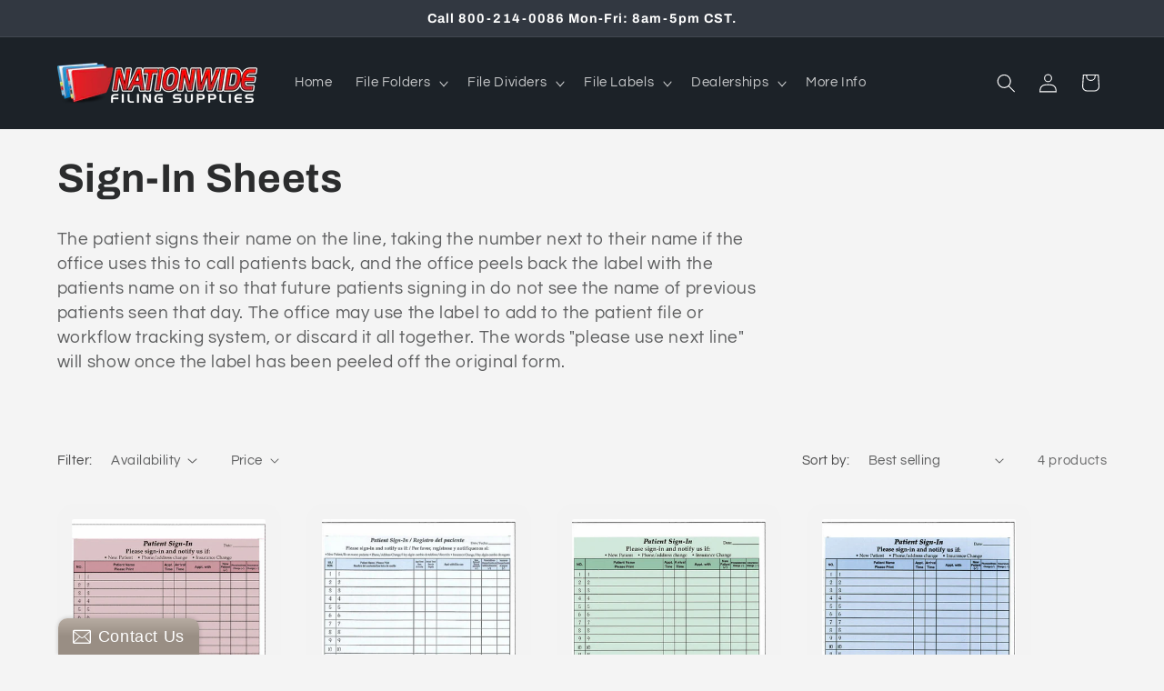

--- FILE ---
content_type: application/x-javascript
request_url: https://cdn-spurit.com/shopify-apps/popup-upsell-2/store/a88f5a14e29fd6057f91bd639cc182d1.js?1752518367
body_size: 149
content:
if(typeof Spurit === 'undefined') var Spurit = {};
if(typeof Spurit.PopupUpsell2 === 'undefined') Spurit.PopupUpsell2 = {};
Spurit.PopupUpsell2.settings = {"offers":[{"id":7126,"shop_id":5250,"type":"EXIT_INTENT","is_enabled":false,"apply_to":"STORE","pages":["PRODUCT"],"display_type":"LEAVING","show_bar":true,"delay":5,"discount":{"type":"percentage","value":5},"announcement_actions":{"link":{"href":"","label":"Get discount","is_enabled":false},"button":{"href":"","label":"Shop now","is_enabled":false}},"popup_texts":{"info_bar":{"title":"Your [discount] discount applied to all products"},"invite_mode":{"title":"Wait! You forgot your discount","description":"Get a [discount] discount on your order today!"},"success_mode":{"title":"Congratulations!","description":"Your discount applied"}},"design_front":{"invite_mode":{"email_placeholder":"","submit_button":"GET DISCOUNT","cancel_button":"No, thanks"},"success_mode":{"submit_button":"CONTINUE SHOPPING"}}}],"settings":{"shop_id":5250,"shown_on_tablet_and_mobile":true,"offer_display":"ONCE","selectors":{"ajax_button_checkout":{"position":"before","selector":".drawer__inner .cart__checkout-button"}},"created_at":"2023-09-18T13:15:47.000000Z","updated_at":"2025-06-27T17:50:37.000000Z"}};
Spurit.PopupUpsell2.settings_loaded = true;
if(typeof(Spurit.PopupUpsell2.on_settings_load) === 'function'){
    Spurit.PopupUpsell2.on_settings_load();
}